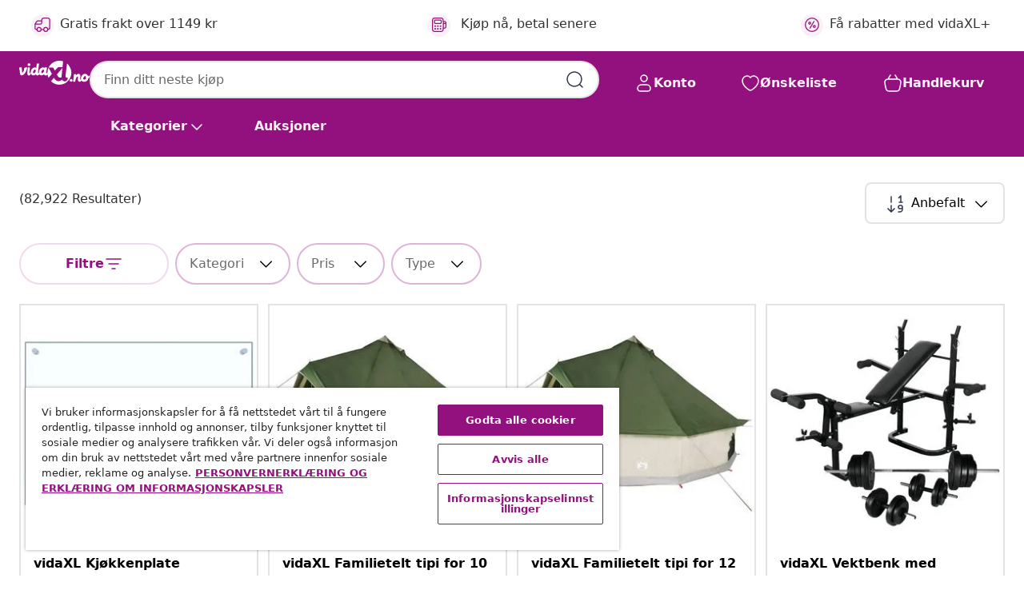

--- FILE ---
content_type: text/javascript; charset=utf-8
request_url: https://e.cquotient.com/recs/bfns-vidaxl-no/NoResult-Slot-One?callback=CQuotient._callback1&_=1768704977168&_device=mac&userId=&cookieId=bc4f4uvRDZI4ORXahHriDqhtQI&emailId=&anchors=id%3A%3A%7C%7Csku%3A%3A%7C%7Ctype%3A%3A%7C%7Calt_id%3A%3A&slotId=plp-noresults-recommendations-slot-1&slotConfigId=No-results-products-in-all-categories(starting%20point)&slotConfigTemplate=slots%2Frecommendation%2FeinsteinBorderedCarousel.isml&ccver=1.03&realm=BFNS&siteId=vidaxl-no&instanceType=prd&v=v3.1.3&json=%7B%22userId%22%3A%22%22%2C%22cookieId%22%3A%22bc4f4uvRDZI4ORXahHriDqhtQI%22%2C%22emailId%22%3A%22%22%2C%22anchors%22%3A%5B%7B%22id%22%3A%22%22%2C%22sku%22%3A%22%22%2C%22type%22%3A%22%22%2C%22alt_id%22%3A%22%22%7D%5D%2C%22slotId%22%3A%22plp-noresults-recommendations-slot-1%22%2C%22slotConfigId%22%3A%22No-results-products-in-all-categories(starting%20point)%22%2C%22slotConfigTemplate%22%3A%22slots%2Frecommendation%2FeinsteinBorderedCarousel.isml%22%2C%22ccver%22%3A%221.03%22%2C%22realm%22%3A%22BFNS%22%2C%22siteId%22%3A%22vidaxl-no%22%2C%22instanceType%22%3A%22prd%22%2C%22v%22%3A%22v3.1.3%22%7D
body_size: 1149
content:
/**/ typeof CQuotient._callback1 === 'function' && CQuotient._callback1({"NoResult-Slot-One":{"displayMessage":"NoResult-Slot-One","recs":[{"id":"8721012446281","product_name":"vidaXL Familietelt tipi for 10 personer grønn vanntett","image_url":"https://www.vidaxl.no/dw/image/v2/BFNS_PRD/on/demandware.static/-/Sites-vidaxl-catalog-master-sku/default/dw52e060f4/hi-res/988/1011/1013/1022/94585/image_2_94585.jpg","product_url":"https://www.vidaxl.no/e/vidaxl-familietelt-tipi-for-10-personer-gronn-vanntett/M3033635_Green.html"},{"id":"8718475702580","product_name":"vidaXL Vektbenk med vektstativ, vektstang og manualsett 60,5kg","image_url":"https://www.vidaxl.no/dw/image/v2/BFNS_PRD/on/demandware.static/-/Sites-vidaxl-catalog-master-sku/default/dwe1d22d07/hi-res/988/990/499793/3542/275363/image_1_275363.jpg","product_url":"https://www.vidaxl.no/e/vidaxl-vektbenk-med-vektstativ-vektstang-og-manualsett-605kg/M3014215_605_kg.html"},{"id":"8721158278722","product_name":"vidaXL Kunstgress Svart 1500 x 100 x 4 cm Polypropen","image_url":"https://www.vidaxl.no/dw/image/v2/BFNS_PRD/on/demandware.static/-/Sites-vidaxl-catalog-master-sku/default/dw05be568c/hi-res/536/696/6265/42006435/image_1_42006435.jpg","product_url":"https://www.vidaxl.no/e/M30119221_40_mm.html"},{"id":"8720286964019","product_name":"vidaXL Vegghengte nattbord 2 stk svart","image_url":"https://www.vidaxl.no/dw/image/v2/BFNS_PRD/on/demandware.static/-/Sites-vidaxl-catalog-master-sku/default/dw35e1e5f4/hi-res/436/6392/462/810953/image_2_810953.jpg","product_url":"https://www.vidaxl.no/e/vidaxl-vegghengte-nattbord-2-stk-svart/M3013689_Sonoma_oak.html"},{"id":"8719883811949","product_name":"vidaXL Uttrekkbar søppelbøtte til kjøkkenskap myktlukkende 36 L","image_url":"https://www.vidaxl.no/dw/image/v2/BFNS_PRD/on/demandware.static/-/Sites-vidaxl-catalog-master-sku/default/dw7ca78365/hi-res/536/630/4516/637/51178/image_1_51178.jpg","product_url":"https://www.vidaxl.no/e/vidaxl-uttrekkbar-soppelbotte-til-kjokkenskap-myktlukkende-36-l/M3001582_3_48_L.html"},{"id":"8720845421328","product_name":"vidaXL Konsollbord Artisan Eik 72,5 x 25 x 75 cm Konstruert tre","image_url":"https://www.vidaxl.no/dw/image/v2/BFNS_PRD/on/demandware.static/-/Sites-vidaxl-catalog-master-sku/default/dw9d09cfc6/hi-res/436/6392/6369/1549/834180/image_2_834180.jpg","product_url":"https://www.vidaxl.no/e/vidaxl-konsollbord-artisan-eik-725-x-25-x-75-cm-konstruert-tre/M3030696_Sonoma_oak.html"},{"id":"8720286700907","product_name":"vidaXL Arkivskap hvit 38x45x180 cm stål","image_url":"https://www.vidaxl.no/dw/image/v2/BFNS_PRD/on/demandware.static/-/Sites-vidaxl-catalog-master-sku/default/dw1a209721/hi-res/436/6356/5938/339784/image_1_339784.jpg","product_url":"https://www.vidaxl.no/e/vidaxl-arkivskap-hvit-38x45x180-cm-stal/M294428_White_With_4_lockers.html"},{"id":"8720845782337","product_name":"vidaXL Skjenk svart 105x35x70 cm glass og stål","image_url":"https://www.vidaxl.no/dw/image/v2/BFNS_PRD/on/demandware.static/-/Sites-vidaxl-catalog-master-sku/default/dw14f63089/hi-res/436/6356/447/353002/image_2_353002.jpg","product_url":"https://www.vidaxl.no/e/vidaxl-skjenk-svart-105x35x70-cm-glass-og-stal/8720845782337.html"},{"id":"8721012045217","product_name":"vidaXL Sminkebord med LED røkt eik 96x40x142 cm","image_url":"https://www.vidaxl.no/dw/image/v2/BFNS_PRD/on/demandware.static/-/Sites-vidaxl-catalog-master-sku/default/dw836cceee/hi-res/436/6356/4148/6360/837898/image_2_837898.jpg","product_url":"https://www.vidaxl.no/e/vidaxl-sminkebord-med-led-rokt-eik-96x40x142-cm/M3032035_Grey_sonoma.html"},{"id":"8721158574961","product_name":"vidaXL Nattbord med skuff betonggrå 25x31x66 cm","image_url":"https://www.vidaxl.no/dw/image/v2/BFNS_PRD/on/demandware.static/-/Sites-vidaxl-catalog-master-sku/default/dw5bacf6d7/hi-res/436/6392/462/858614/image_2_858614.jpg","product_url":"https://www.vidaxl.no/e/vidaxl-nattbord-med-skuff-betonggra-25x31x66-cm/M3043971_Black.html"}],"recoUUID":"b0f12bfb-1082-4ad3-b9ee-0859b4c31517"}});

--- FILE ---
content_type: text/javascript; charset=utf-8
request_url: https://e.cquotient.com/recs/bfns-vidaxl-no/Homepage-Slot-One-B?callback=CQuotient._callback0&_=1768704977165&_device=mac&userId=&cookieId=bc4f4uvRDZI4ORXahHriDqhtQI&emailId=&anchors=id%3A%3A%7C%7Csku%3A%3A%7C%7Ctype%3A%3A%7C%7Calt_id%3A%3A&slotId=homepage-recommendations-slot-1&slotConfigId=Homepage-Slot-1-C&slotConfigTemplate=slots%2Frecommendation%2FeinsteinBorderedCarousel.isml&ccver=1.03&realm=BFNS&siteId=vidaxl-no&instanceType=prd&v=v3.1.3&json=%7B%22userId%22%3A%22%22%2C%22cookieId%22%3A%22bc4f4uvRDZI4ORXahHriDqhtQI%22%2C%22emailId%22%3A%22%22%2C%22anchors%22%3A%5B%7B%22id%22%3A%22%22%2C%22sku%22%3A%22%22%2C%22type%22%3A%22%22%2C%22alt_id%22%3A%22%22%7D%5D%2C%22slotId%22%3A%22homepage-recommendations-slot-1%22%2C%22slotConfigId%22%3A%22Homepage-Slot-1-C%22%2C%22slotConfigTemplate%22%3A%22slots%2Frecommendation%2FeinsteinBorderedCarousel.isml%22%2C%22ccver%22%3A%221.03%22%2C%22realm%22%3A%22BFNS%22%2C%22siteId%22%3A%22vidaxl-no%22%2C%22instanceType%22%3A%22prd%22%2C%22v%22%3A%22v3.1.3%22%7D
body_size: 1157
content:
/**/ typeof CQuotient._callback0 === 'function' && CQuotient._callback0({"Homepage-Slot-One-B":{"displayMessage":"Homepage-Slot-One-B","recs":[{"id":"8721012446281","product_name":"vidaXL Familietelt tipi for 10 personer grønn vanntett","image_url":"https://www.vidaxl.no/dw/image/v2/BFNS_PRD/on/demandware.static/-/Sites-vidaxl-catalog-master-sku/default/dw52e060f4/hi-res/988/1011/1013/1022/94585/image_2_94585.jpg","product_url":"https://www.vidaxl.no/e/vidaxl-familietelt-tipi-for-10-personer-gronn-vanntett/M3033635_Green.html"},{"id":"8721012045156","product_name":"vidaXL Sminkebord med LED røkt eik 96x40x142 cm","image_url":"https://www.vidaxl.no/dw/image/v2/BFNS_PRD/on/demandware.static/-/Sites-vidaxl-catalog-master-sku/default/dw5a342dc2/hi-res/436/6356/4148/6360/837892/image_2_837892.jpg","product_url":"https://www.vidaxl.no/e/vidaxl-sminkebord-med-led-rokt-eik-96x40x142-cm/M3032035_White.html"},{"id":"8720286701393","product_name":"vidaXL Oppbevaringsskap svart 90x45x180 cm stål","image_url":"https://www.vidaxl.no/dw/image/v2/BFNS_PRD/on/demandware.static/-/Sites-vidaxl-catalog-master-sku/default/dwa01e0152/hi-res/436/6356/5938/339833/image_1_339833.jpg","product_url":"https://www.vidaxl.no/e/vidaxl-oppbevaringsskap-svart-90x45x180-cm-stal/M3017472_Anthracite_and_red_With_18_lockers.html"},{"id":"8719883811949","product_name":"vidaXL Uttrekkbar søppelbøtte til kjøkkenskap myktlukkende 36 L","image_url":"https://www.vidaxl.no/dw/image/v2/BFNS_PRD/on/demandware.static/-/Sites-vidaxl-catalog-master-sku/default/dw7ca78365/hi-res/536/630/4516/637/51178/image_1_51178.jpg","product_url":"https://www.vidaxl.no/e/vidaxl-uttrekkbar-soppelbotte-til-kjokkenskap-myktlukkende-36-l/M3001582_3_48_L.html"},{"id":"8721158503893","product_name":"vidaXL Kjøkkenskapssett 7 deler Porto svart konstruert tre","image_url":"https://www.vidaxl.no/dw/image/v2/BFNS_PRD/on/demandware.static/-/Sites-vidaxl-catalog-master-sku/default/dw447deb1e/hi-res/436/6356/6934/3314781/image_2_3314781.jpg","product_url":"https://www.vidaxl.no/e/vidaxl-kjokkenskapssett-7-deler-porto-svart-konstruert-tre/M3043820_White.html"},{"id":"8720845679279","product_name":"vidaXL Kommode sonoma eik 60x36x103 cm konstruert tre","image_url":"https://www.vidaxl.no/dw/image/v2/BFNS_PRD/on/demandware.static/-/Sites-vidaxl-catalog-master-sku/default/dwde3f3cf0/hi-res/436/6356/447/823020/image_2_823020.jpg","product_url":"https://www.vidaxl.no/e/vidaxl-kommode-sonoma-eik-60x36x103-cm-konstruert-tre/M3028567_Concrete_grey.html"},{"id":"8719883874272","product_name":"vidaXL Hyllepanel klart glass 30x30 cm","image_url":"https://www.vidaxl.no/dw/image/v2/BFNS_PRD/on/demandware.static/-/Sites-vidaxl-catalog-master-sku/default/dw65d94853/hi-res/436/464/6372/243802/image_1_243802.jpg","product_url":"https://www.vidaxl.no/e/vidaxl-hyllepanel-klart-glass-30x30-cm/M3016433.html"},{"id":"8721012366732","product_name":"vidaXL Hagesofagruppe med puter 3 deler heltre akasie","image_url":"https://www.vidaxl.no/dw/image/v2/BFNS_PRD/on/demandware.static/-/Sites-vidaxl-catalog-master-sku/default/dwc71d3cf7/hi-res/436/4299/6367/3211802/image_2_3211802.jpg","product_url":"https://www.vidaxl.no/e/vidaxl-hagesofagruppe-med-puter-3-deler-heltre-akasie/M3033303_Brown_and_grey_2x_chair_2x_bench_table.html"},{"id":"8718475573241","product_name":"vidaXL Veggmontert multifunksjonelt treningstårn svart","image_url":"https://www.vidaxl.no/dw/image/v2/BFNS_PRD/on/demandware.static/-/Sites-vidaxl-catalog-master-sku/default/dw4b492649/hi-res/988/990/499912/91367/image_1_91367.jpg","product_url":"https://www.vidaxl.no/e/vidaxl-veggmontert-multifunksjonelt-treningstarn-svart/8718475573241.html"},{"id":"8720286641156","product_name":"vidaXL TV-benk med LED-lys hvit 300x35x40 cm","image_url":"https://www.vidaxl.no/dw/image/v2/BFNS_PRD/on/demandware.static/-/Sites-vidaxl-catalog-master-sku/default/dw1d2b0b00/hi-res/436/457/3081927/image_2_3081927.jpg","product_url":"https://www.vidaxl.no/e/vidaxl-tv-benk-med-led-lys-hvit-300x35x40-cm/M3008227_Sonoma_oak.html"}],"recoUUID":"6c013406-04e7-425d-948c-3a2eff36af50"}});

--- FILE ---
content_type: text/javascript; charset=utf-8
request_url: https://e.cquotient.com/recs/bfns-vidaxl-no/Recently_Viewed_All_Pages?callback=CQuotient._callback2&_=1768704977182&_device=mac&userId=&cookieId=bc4f4uvRDZI4ORXahHriDqhtQI&emailId=&anchors=id%3A%3A%7C%7Csku%3A%3A%7C%7Ctype%3A%3A%7C%7Calt_id%3A%3A&slotId=plp-noresults-recommendations-slot-2&slotConfigId=No%20result%20-%20recently%20viewed%20(starting%20point)&slotConfigTemplate=slots%2Frecommendation%2FeinsteinProgressCarousel.isml&ccver=1.03&realm=BFNS&siteId=vidaxl-no&instanceType=prd&v=v3.1.3&json=%7B%22userId%22%3A%22%22%2C%22cookieId%22%3A%22bc4f4uvRDZI4ORXahHriDqhtQI%22%2C%22emailId%22%3A%22%22%2C%22anchors%22%3A%5B%7B%22id%22%3A%22%22%2C%22sku%22%3A%22%22%2C%22type%22%3A%22%22%2C%22alt_id%22%3A%22%22%7D%5D%2C%22slotId%22%3A%22plp-noresults-recommendations-slot-2%22%2C%22slotConfigId%22%3A%22No%20result%20-%20recently%20viewed%20(starting%20point)%22%2C%22slotConfigTemplate%22%3A%22slots%2Frecommendation%2FeinsteinProgressCarousel.isml%22%2C%22ccver%22%3A%221.03%22%2C%22realm%22%3A%22BFNS%22%2C%22siteId%22%3A%22vidaxl-no%22%2C%22instanceType%22%3A%22prd%22%2C%22v%22%3A%22v3.1.3%22%7D
body_size: 98
content:
/**/ typeof CQuotient._callback2 === 'function' && CQuotient._callback2({"Recently_Viewed_All_Pages":{"displayMessage":"Recently_Viewed_All_Pages","recs":[],"recoUUID":"a73d9c2c-6afe-4a03-b6dd-f9581ce74561"}});

--- FILE ---
content_type: text/javascript; charset=utf-8
request_url: https://p.cquotient.com/pebble?tla=bfns-vidaxl-no&activityType=viewPage&callback=CQuotient._act_callback3&cookieId=bc4f4uvRDZI4ORXahHriDqhtQI&realm=BFNS&siteId=vidaxl-no&instanceType=prd&referrer=&currentLocation=https%3A%2F%2Fwww.vidaxl.no%2Fcatalogsearch%2Fresult%3Fcgid%3Dcampaign-discounted-outdoor-chairs&ls=true&_=1768704978985&v=v3.1.3&fbPixelId=518595912007740&json=%7B%22cookieId%22%3A%22bc4f4uvRDZI4ORXahHriDqhtQI%22%2C%22realm%22%3A%22BFNS%22%2C%22siteId%22%3A%22vidaxl-no%22%2C%22instanceType%22%3A%22prd%22%2C%22referrer%22%3A%22%22%2C%22currentLocation%22%3A%22https%3A%2F%2Fwww.vidaxl.no%2Fcatalogsearch%2Fresult%3Fcgid%3Dcampaign-discounted-outdoor-chairs%22%2C%22ls%22%3Atrue%2C%22_%22%3A1768704978985%2C%22v%22%3A%22v3.1.3%22%2C%22fbPixelId%22%3A%22518595912007740%22%7D
body_size: 268
content:
/**/ typeof CQuotient._act_callback3 === 'function' && CQuotient._act_callback3([{"k":"__cq_uuid","v":"bc4f4uvRDZI4ORXahHriDqhtQI","m":34128000},{"k":"__cq_seg","v":"0~0.00!1~0.00!2~0.00!3~0.00!4~0.00!5~0.00!6~0.00!7~0.00!8~0.00!9~0.00","m":2592000}]);